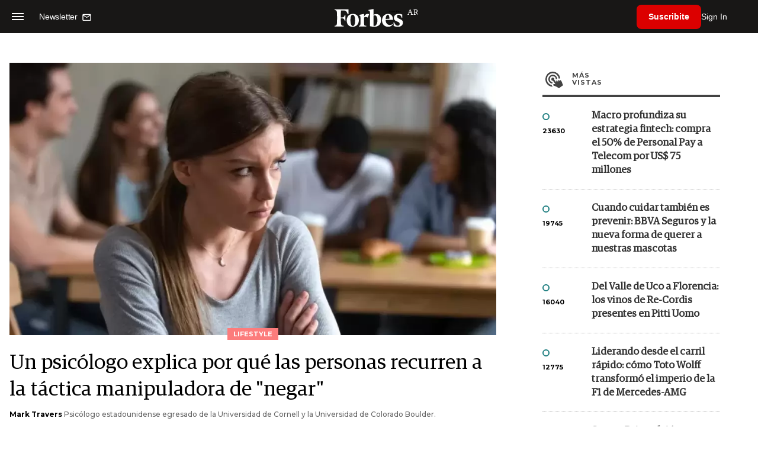

--- FILE ---
content_type: text/html; charset=UTF-8
request_url: https://www.forbesargentina.com/lifestyle/un-psicologo-explica-personas-recurren-tactica-manipuladora-negar-n37863
body_size: 16438
content:
<!DOCTYPE html>
<html lang="es">
<head>
	<title>Un psicólogo explica por qué las personas recurren a la táctica manipuladora de &quot;negar&quot; - Forbes Argentina</title>
    <meta charset="UTF-8">
	<meta name="keywords" content="psicología, Salud" />
	<meta name="description" content="Desde fingir estatus hasta enmascarar inseguridades, descubramos por qué la gente recurre a este comportamiento de perder-perder." />
                             <link rel="preload" href="https://statics.forbesargentina.com/2023/07/crop/64c0183fdeed5__980x549.webp" as="image">
                    
            <link rel="canonical" href="https://www.forbesargentina.com/lifestyle/un-psicologo-explica-personas-recurren-tactica-manipuladora-negar-n37863" />
        <link rel="amphtml" href="https://www.forbesargentina.com/lifestyle/un-psicologo-explica-personas-recurren-tactica-manipuladora-negar-n37863/amp"/>
    <meta property="og:url" content="https://www.forbesargentina.com/lifestyle/un-psicologo-explica-personas-recurren-tactica-manipuladora-negar-n37863" />
    <meta property="og:title" content="Un psicólogo explica por qué las personas recurren a la táctica manipuladora de &quot;negar&quot;" />
    <meta property="og:description" content="Desde fingir estatus hasta enmascarar inseguridades, descubramos por qué la gente recurre a este comportamiento de perder-perder." />
            <meta property="og:image" content="https://statics.forbesargentina.com/2023/07/64c0183fdeed5.png" />
        
    
    <meta name="og:type" content="article" />
    <meta name="og:site_name" content="Forbes Argentina" />
    <meta name="og:region" content="Buenos Aires" />
    <meta name="og:country-name" content="Argentina" />   
    
    <meta name="twitter:card" content="summary_large_image" />
    <meta name="twitter:title" content="Un psicólogo explica por qué las personas recurren a la táctica manipuladora de &quot;negar&quot; - Forbes Argentina" />
            <meta name="twitter:image" content="https://statics.forbesargentina.com/2023/07/64c0183fdeed5.png" />
     
        <meta name="twitter:site" content="@forbesargentina" />
    <meta name="twitter:creator" content="@forbesargentina" />
        
    <meta name="twitter:domain" content="https://www.forbesargentina.com/" />
    <meta name="twitter:description" content="Desde fingir estatus hasta enmascarar inseguridades, descubramos por qué la gente recurre a este comportamiento de perder-perder." />   
    <script type="application/ld+json">
    {
      "@context": "http://schema.org",
      "@type": "NewsArticle",
      "headline": "Un psicólogo explica por qué las personas recurren a la táctica manipuladora de &quot;negar&quot;",
      "url": "https://www.forbesargentina.com/lifestyle/un-psicologo-explica-personas-recurren-tactica-manipuladora-negar-n37863",
      "dateCreated": "-0001-11-30T00:00:00-03:53",
      "dateModified": "2023-07-27T08:43:46-03:00",
      "articleSection": "Lifestyle",
      "keywords": "psicología, Salud",
      "datePublished": "2023-07-25T15:25:00-03:00",
      "publisher": {
        "@type": "Organization",
        "name": "Forbes Argentina",
        "logo": {
          "@type": "ImageObject",
          "url": "https://statics.forbesargentina.com/forbes/img/global/app/forbes-app-icon_144x144.png",
          "width": 512,
          "height": 512
        }
      },
      "mainEntityOfPage": {
        "@type": "WebPage",
        "@id": "https://www.forbesargentina.com/lifestyle/un-psicologo-explica-personas-recurren-tactica-manipuladora-negar-n37863"
      },
      "author": {
        "@type": "Person",
                    "name": "Mark Travers",
            "url": "https://www.forbesargentina.com/autor/mark-travers-a1470"
             ,"jobTitle": "Psicólogo estadounidense egresado de la Universidad de Cornell y la Universidad de Colorado Boulder."                         
              },      
            
        "image": "https://statics.forbesargentina.com/2023/07/crop/64c0183fdeed5__980x549.webp"
          }
</script>    
<script type="application/ld+json">
    {
    "@context": "http://schema.org",
      "@type": "BreadcrumbList",
      "itemListElement": [{
        "@type": "ListItem",
        "position": 1,
        "name": "Lifestyle",
        "item": "https://www.forbesargentina.com/lifestyle/"
      },{
        "@type": "ListItem",
        "position": 2,
        "name": "Un psicólogo explica por qué las personas recurren a la táctica manipuladora de &quot;negar&quot;"
      }]
    }
    
</script>
        <meta name="theme-color" content="#000000">
    <meta name="msapplication-navbutton-color" content="#000000">
    <meta name="apple-mobile-web-app-status-bar-style" content="#000000"> 
          	  
	<meta name="author" content="Amura CMS">
    <meta name="generator" content="AmuraCMS powered by Amura" />
    <meta name="viewport" content="width=device-width, initial-scale=1">
    <link rel="dns-prefetch" href="//code.jquery.com" />
    <link rel="dns-prefetch" href="//fonts.googleapis.com" />
    <link rel="dns-prefetch" href="//cdnjs.cloudflare.com" />
    <link rel="preconnect" href="https://fonts.googleapis.com">
    <link rel="preconnect" href="https://fonts.gstatic.com" crossorigin>
        <link rel="dns-prefetch" href="//statics.forbesargentina.com/"/>
    <link rel="preconnect" href="https://statics.forbesargentina.com/"/>    
    <link rel="preload" as="style" href="https://fonts.googleapis.com/css?family=Montserrat:400,500,600,700&display=swap" onload="this.rel='stylesheet'" />
    <link rel="shortcut icon" href="https://statics.forbesargentina.com/forbes/img/global/favicon.ico?v1"/>
    <link rel="preload" as="font" href="https://statics.forbesargentina.com/forbes/webfonts/fa-solid-900.woff2" type="font/woff2" crossorigin="anonymous">
    <link rel="preload" as="font" href="https://statics.forbesargentina.com/forbes/webfonts/fa-brands-400.woff2" type="font/woff2" crossorigin="anonymous">
    <link rel="preload" as="font" href="https://statics.forbesargentina.com/forbes/webfonts/weater/weathericons-regular-webfont.woff2" type="font/woff2" crossorigin="anonymous">
    <link rel="preload" as="font" href="https://statics.forbesargentina.com/forbes/fonts/GuardianEgyp-Regular.woff2" type="font/woff2" crossorigin="anonymous">
    <link rel="preload" as="font" href="https://statics.forbesargentina.com/forbes/fonts/GuardianEgyp-Bold.woff2" type="font/woff2" crossorigin="anonymous">
    <link rel="preload" as="font" href="https://statics.forbesargentina.com/forbes/fonts/GuardianEgyp-Light.woff2" type="font/woff2" crossorigin="anonymous">
    
    <link rel="apple-touch-icon" sizes="57x57" href="https://statics.forbesargentina.com/forbes/img/global/app/forbes-app-icon_57x57.png">
    <link rel="apple-touch-icon" sizes="72x72" href="https://statics.forbesargentina.com/forbes/img/global/app/forbes-app-icon_72x72.png">
    <link rel="apple-touch-icon" sizes="114x114" href="https://statics.forbesargentina.com/forbes/img/global/app/forbes-app-icon_114x114.png">
    <link rel="apple-touch-icon" sizes="144x144" href="https://statics.forbesargentina.com/forbes/img/global/app/forbes-app-icon_144x144.png">
      
     
	
	<link type="text/css" rel="stylesheet" href="https://cdnjs.cloudflare.com/ajax/libs/font-awesome/6.4.2/css/all.min.css" />
<link type="text/css" rel="stylesheet" href="https://cdnjs.cloudflare.com/ajax/libs/Swiper/11.0.5/swiper-bundle.css" />
<link type="text/css" rel="stylesheet" href="https://statics.forbesargentina.com/forbes/css/forbes.css?v=1765646897" />
 
	<!-- JAVASCRIPT -->
	<!--[if lt IE 9]>
	    <script src="http://html5shim.googlecode.com/svn/trunk/html5.js"></script>
	<![endif]-->
        	        <script data-ad-client="ca-pub-9703931677337609" async src="https://pagead2.googlesyndication.com/pagead/js/adsbygoogle.js"></script>

		<!-- ANALYTICS -->
        <script async src="https://www.googletagmanager.com/gtag/js?id=UA-144374987-1"></script>
        <script>
          window.dataLayer = window.dataLayer || [];
          function gtag(){dataLayer.push(arguments);}
          gtag('js', new Date());

          gtag('config', 'UA-144374987-1');
        </script>

        <!-- Global site tag (gtag.js) - Google Analytics -->
        <script async src="https://www.googletagmanager.com/gtag/js?id=G-14JVX87HJ4"></script>
        <script>
          window.dataLayer = window.dataLayer || [];
          function gtag(){dataLayer.push(arguments);}
            gtag('js', new Date());
            gtag('config', 'G-14JVX87HJ4');
            gtag('event', 'page_view', {
                                amr_url: 'https://www.forbesargentina.com/lifestyle/un-psicologo-explica-personas-recurren-tactica-manipuladora-negar-n37863',
                amr_section: 'Lifestyle',
                amr_id: '37863',
                amr_idm: '24387',
                amr_date: '2023-07-25',
                amr_autor: 'Mark Travers',
                amr_title: 'Un psicólogo explica por qué las personas recurren a la táctica manipuladora de &quot;negar&quot;',
                amr_topic: 'Healthcare',
                amr_format: '1',
                                amr_type: 'nota',
                amr_origin: 'html'                     
            });            
        </script>

        <!-- Global site tag (gtag.js) - Google Ads: 10905248763 -->
        <script async src="https://www.googletagmanager.com/gtag/js?id=AW-10905248763"></script>
        <script>
          window.dataLayer = window.dataLayer || [];
          function gtag(){dataLayer.push(arguments);}
          gtag('js', new Date());

          gtag('config', 'AW-10905248763');
        </script>

         
            <!-- Global site tag (gtag.js) - Google Analytics -->
            <script async src="https://www.googletagmanager.com/gtag/js?id=G-W1G2LN1KF3"></script>
            <script>
              window.dataLayer = window.dataLayer || [];
              function gtag(){dataLayer.push(arguments);}
              gtag('js', new Date());

              gtag('config', 'G-W1G2LN1KF3');
            </script>

            <!-- Facebook Pixel Code -->
            <script>
            !function(f,b,e,v,n,t,s)
            {if(f.fbq)return;n=f.fbq=function(){n.callMethod?
            n.callMethod.apply(n,arguments):n.queue.push(arguments)};
            if(!f._fbq)f._fbq=n;n.push=n;n.loaded=!0;n.version='2.0';
            n.queue=[];t=b.createElement(e);t.async=!0;
            t.src=v;s=b.getElementsByTagName(e)[0];
            s.parentNode.insertBefore(t,s)}(window, document,'script',
            'https://connect.facebook.net/en_US/fbevents.js');
            fbq('init', '565765784789096');
            fbq('track', 'PageView');
            </script>
            <noscript>
                <img height="1" width="1" style="display:none" src="https://www.facebook.com/tr?id=565765784789096&ev=PageView&noscript=1"/>
            </noscript>
            <!-- End Facebook Pixel Code -->
        
        <script type="text/javascript">
            (function(c,l,a,r,i,t,y){
                c[a]=c[a]||function(){(c[a].q=c[a].q||[]).push(arguments)};
                t=l.createElement(r);t.async=1;t.src="https://www.clarity.ms/tag/"+i;
                y=l.getElementsByTagName(r)[0];y.parentNode.insertBefore(t,y);
            })(window, document, "clarity", "script", "7agrnhzyxy");
        </script>

        <script defer src="https://cdn.unblockia.com/h.js"></script>

	                <script>
        (function () {    
            const endpoint =  "https://www.forbesargentina.com/api/track";
            navigator.sendBeacon(endpoint, JSON.stringify({ 
                news: 37863,
                media: 1,
                section: 6,
                date: 20230725,
                signature: "92babb1828c5b91bbac31f6e1b42254c54ed202888e1b3ef8d2ff768ac0b199c",
            }));
        })();
        </script>
	                                                                                     <script async src="https://securepubads.g.doubleclick.net/tag/js/gpt.js"></script>
    <script>
    var SECONDS_TO_WAIT_AFTER_VIEWABILITY = 50;
    var REFRESH_KEY = 'enable_refresh';
    var REFRESH_VALUE = 'true';         
    var active_pre = false;       
    window.googletag = window.googletag || {cmd: []};
    googletag.cmd.push(function() {
        googletag.defineSlot('/22479453980/forbesargentina.com/Nota_Desktop_Zocalo', [[970, 90], [728, 90]], 'div-gpt-ad-1625236858665-10').setTargeting(REFRESH_KEY, REFRESH_VALUE).addService(googletag.pubads());
        googletag.defineSlot('/22479453980/forbesargentina.com/Nota_Desktop_Top', [[970, 90], [728, 90], [970, 250]], 'div-gpt-ad-1625236858665-2').setTargeting(REFRESH_KEY, REFRESH_VALUE).addService(googletag.pubads());        
        
        googletag.defineSlot('/22479453980/forbesargentina.com/Nota_Desktop_Outstream', ['fluid', [1, 1], [300, 1], [300, 250]], 'div-gpt-ad-1625236858665-4').setTargeting(REFRESH_KEY, REFRESH_VALUE).addService(googletag.pubads());
        googletag.defineSlot('/22479453980/forbesargentina.com/Nota_Desktop_300x250x1', [300, 250], 'div-gpt-ad-1625236858665-3').setTargeting(REFRESH_KEY, REFRESH_VALUE).addService(googletag.pubads());        
        googletag.defineSlot('/22479453980/forbesargentina.com/Nota_Desktop_300x600x1', [[300, 600], [300, 250]], 'div-gpt-ad-1625236858665-5').setTargeting(REFRESH_KEY, REFRESH_VALUE).addService(googletag.pubads());
          
        googletag.defineSlot('/22479453980/forbesargentina.com/Nota_Desktop_970x250x1', [970, 250], 'div-gpt-ad-1625236858665-9').setTargeting(REFRESH_KEY, REFRESH_VALUE).addService(googletag.pubads());
        googletag.defineSlot('/22479453980/forbesargentina.com/Nota_Desktop_728x90x1', [728, 90], 'div-gpt-ad-1625236858665-6').setTargeting(REFRESH_KEY, REFRESH_VALUE).addService(googletag.pubads());
        googletag.defineSlot('/22479453980/forbesargentina.com/Nota_Desktop_728x90x2', [728, 90], 'div-gpt-ad-1625236858665-7').setTargeting(REFRESH_KEY, REFRESH_VALUE).addService(googletag.pubads());
        googletag.defineSlot('/22479453980/forbesargentina.com/Nota_Desktop_728x90x3', [728, 90], 'div-gpt-ad-1625236858665-8').setTargeting(REFRESH_KEY, REFRESH_VALUE).addService(googletag.pubads());        
          
        googletag.defineSlot('/22479453980/forbesargentina.com/Nota_Desktop_vSlider', [1, 1], 'div-gpt-ad-1625236858665-1').setTargeting(REFRESH_KEY, REFRESH_VALUE).addService(googletag.pubads());
        googletag.defineSlot('/22479453980/forbesargentina.com/Nota_Desktop_ITT', [[680, 400], [1, 1]], 'div-gpt-ad-1625234950392-0').setTargeting(REFRESH_KEY, REFRESH_VALUE).addService(googletag.pubads());         
        googletag.pubads().setTargeting('Seccion', '6');          
        googletag.pubads().setTargeting('Tema', '4');
        googletag.pubads().setTargeting('Formato', '1');        
        googletag.pubads().enableSingleRequest();
        googletag.pubads().collapseEmptyDivs();
        googletag.enableServices();
        
        googletag.pubads().addEventListener('impressionViewable', function(event) {
            var slot = event.slot;
            if (slot.getTargeting(REFRESH_KEY).indexOf(REFRESH_VALUE) > -1) {
                setTimeout(function() {
                    if (!slot.getTargeting('refreshed_slot').includes('true')) {
                        slot.setTargeting('refreshed_slot', 'true');
                        googletag.pubads().refresh([slot]); // Refrescar solo este slot
                        console.log('Refreshed slot:', slot.getSlotElementId());
                    }
                }, SECONDS_TO_WAIT_AFTER_VIEWABILITY * 1000);
            }
        });         
        googletag.pubads().addEventListener('slotRenderEnded',
    function(event) {
        var slot = event.slot;
        if(slot.getSlotElementId()=='div-gpt-ad-1625234950392-0'){
            if(!event.isEmpty){
                active_pre = true;
                console.group(
                  'Slot', slot.getSlotElementId(), 'finished rendering.');

                // Log details of the rendered ad.
                console.log('Advertiser ID:', event.advertiserId);
                console.log('Campaign ID: ', event.campaignId);
                console.log('Creative ID: ', event.creativeId);
                console.log('Is empty?:', event.isEmpty);
                console.log('Line Item ID:', event.lineItemId);
                console.log('Size:', event.size);
                console.log('Source Agnostic Creative ID:',
                          event.sourceAgnosticCreativeId);
                console.log('Source Agnostic Line Item ID:',
                          event.sourceAgnosticLineItemId);
                console.groupEnd();
            }
        }
    }
);     });
    </script>
                                                                             </head>

<body> 
    <main id="forbes" class="nota" data-root=https://www.forbesargentina.com/>
   <header class="am-top">
	<div class="tp">
                     <div class="first">
                <div class="hamb">
                    <div class="hamburger-inner">
                        <div class="bar bar1"></div>
                        <div class="bar bar2"></div>
                        <div class="bar bar3"></div>
                        <div class="bar bar4"></div>
                    </div>
                </div>
                <div class="nl">
                                        <a href="https://www.forbesargentina.com/newsletter">
                        <span class="txt">Newsletter</span>
                        <span class="icon">
                            <svg xmlns="http://www.w3.org/2000/svg" viewBox="0 0 15 15"><path fill-rule="evenodd" clip-rule="evenodd" d="M13.667 2c0-.733-.6-1.333-1.333-1.333H1.667C.934.667.334 1.267.334 2v8c0 .733.6 1.333 1.333 1.333h10.667c.733 0 1.333-.6 1.333-1.333V2zm-1.332 0L7 5.333 1.668 2h10.667zm0 8H1.668V3.333l5.333 3.334 5.334-3.334V10z"></path></svg>
                        </span>
                    </a>
                </div>
            </div>
        		<a href="https://www.forbesargentina.com/" class="logo" title="Forbes Argentina"><img src="https://statics.forbesargentina.com/forbes/img/global/forbes.svg" alt="Forbes Argentina" width="140" height="34"></a>
		<div class="access">
                            <div class="tools-user">
                    <a href="https://www.forbesargentina.com/suscribe" class="btn-susc" title="Suscribirse">Suscribite</a>
                    <a href="#" class="signin" id="signin" aria-label="login" onclick="LoginModal.open()">Sign In</a>	
                    <div class="user-panel" id="user-panel">
                        <span class="avatar" role="button" aria-label="User menu" data-test="Avatar">
                            <svg xmlns="http://www.w3.org/2000/svg" viewBox="0 0 20 20">
                                <circle fill-rule="evenodd" clip-rule="evenodd" cx="10" cy="10" r="8"></circle>
                                <path fill-rule="evenodd" clip-rule="evenodd" fill="#FFF" d="M10.4 15h-.3c-1.8 0-3.7-.1-3.7-1.1 0-2 1.6-3.6 3.6-3.6s3.6 1.6 3.6 3.6c0 .9-1.5 1-3.2 1.1zM10 5c1.3 0 2.3 1 2.3 2.3s-1 2.3-2.3 2.3-2.3-1-2.3-2.3S8.7 5 10 5z"></path>
                            </svg>
                        </span>
                        <div class="user-list">
                            <ul class="list">
                                <div class="title">
                                    <div><span>¡Hola!</span></div>
                                </div>
                                                                <a href="https://www.forbesargentina.com/profile" rel="noreferrer" target="_blank">Cuenta</a>
                                <button type="button" class="signout" id="logout">Cerrar sesión</button>
                            </ul>
                        </div>
                    </div>
                </div>
            			
		</div>	
	</div>
</header>
<div class="menu-am-desp">
    <div class="nav-content-am">
        <nav class="menu">
            <ul>
                                                            <li>
                                                            <a href="https://www.forbesargentina.com/especial/innovacion" title="Innovación"  >Innovación</a>
                                                                                
                                <span class="opensub"><i class="fa fa-chevron-right"></i></span>
                                <div class="submenu">
                                    <span class="bt-back"><span class="backsub"><i class="fa fa-chevron-left"></i></span>Innovación</span>
                                                                            <a href="https://www.forbesargentina.com/especial/innovacion" class="all-sub" title="Innovación"  >Ver todo Innovación</a>
                                                                        <ul>					
                                                                                    <li><a href="https://www.forbesargentina.com/innovacion/ia-big-data" title="AI &amp; Big Data"  >AI &amp; Big Data</a></li>
                                                                                    <li><a href="https://www.forbesargentina.com/innovacion/tecnologia" title="Tecnología"  >Tecnología</a></li>
                                                                                    <li><a href="https://www.forbesargentina.com/innovacion/ciberseguridad" title="Ciberseguridad"  >Ciberseguridad</a></li>
                                                                                    <li><a href="https://www.forbesargentina.com/innovacion/cio-network" title="CIO Network"  >CIO Network</a></li>
                                                                                    <li><a href="https://www.forbesargentina.com/innovacion/games" title="Games"  >Games</a></li>
                                                                                    <li><a href="https://www.forbesargentina.com/innovacion/healthcare" title="Healthcare"  >Healthcare</a></li>
                                                                                    <li><a href="https://www.forbesargentina.com/innovacion/ibm-ia-en-accion" title="IBM IA en acción by Forbes"  >IBM IA en acción by Forbes</a></li>
                                                                            </ul>
                                </div>
                                                    </li>
                                                                                <li>
                                                            <a href="https://www.forbesargentina.com/especial/liderazgo" title="Liderazgo"  >Liderazgo</a>
                                                                                
                                <span class="opensub"><i class="fa fa-chevron-right"></i></span>
                                <div class="submenu">
                                    <span class="bt-back"><span class="backsub"><i class="fa fa-chevron-left"></i></span>Liderazgo</span>
                                                                            <a href="https://www.forbesargentina.com/especial/liderazgo" class="all-sub" title="Liderazgo"  >Ver todo Liderazgo</a>
                                                                        <ul>					
                                                                                    <li><a href="https://www.forbesargentina.com/liderazgo/ceo-network" title="CEO Network"  >CEO Network</a></li>
                                                                                    <li><a href="https://www.forbesargentina.com/liderazgo/cfo-network" title="CFO Network"  >CFO Network</a></li>
                                                                                    <li><a href="https://www.forbesargentina.com/liderazgo/mujeres-power" title="Mujeres Power"  >Mujeres Power</a></li>
                                                                                    <li><a href="https://www.forbesargentina.com/liderazgo/chro-network" title="CHRO Network"  >CHRO Network</a></li>
                                                                                    <li><a href="https://www.forbesargentina.com/liderazgo/cmo-network" title="CMO Network"  >CMO Network</a></li>
                                                                                    <li><a href="https://www.forbesargentina.com/liderazgo/sostenibilidad" title="Sostenibilidad"  >Sostenibilidad</a></li>
                                                                                    <li><a href="https://www.forbesargentina.com/liderazgo/management" title="Management"  >Management</a></li>
                                                                            </ul>
                                </div>
                                                    </li>
                                                                                <li>
                                                            <a href="https://www.forbesargentina.com/especial/money" title="Money"  >Money</a>
                                                                                
                                <span class="opensub"><i class="fa fa-chevron-right"></i></span>
                                <div class="submenu">
                                    <span class="bt-back"><span class="backsub"><i class="fa fa-chevron-left"></i></span>Money</span>
                                                                            <a href="https://www.forbesargentina.com/especial/money" class="all-sub" title="Money"  >Ver todo Money</a>
                                                                        <ul>					
                                                                                    <li><a href="https://www.forbesargentina.com/money/banca-seguros" title="Banca y Seguros"  >Banca y Seguros</a></li>
                                                                                    <li><a href="https://www.forbesargentina.com/money/fintech" title="Fintech"  >Fintech</a></li>
                                                                                    <li><a href="https://www.forbesargentina.com/money/crypto" title="Crypto"  >Crypto</a></li>
                                                                                    <li><a href="https://www.forbesargentina.com/money/finanzas" title="Finanzas"  >Finanzas</a></li>
                                                                                    <li><a href="https://www.forbesargentina.com/money/wealth-management-tax" title="Wealth Management &amp; Tax"  >Wealth Management &amp; Tax</a></li>
                                                                            </ul>
                                </div>
                                                    </li>
                                                                                <li>
                                                            <a href="https://www.forbesargentina.com/especial/negocios" title="Negocios"  >Negocios</a>
                                                                                
                                <span class="opensub"><i class="fa fa-chevron-right"></i></span>
                                <div class="submenu">
                                    <span class="bt-back"><span class="backsub"><i class="fa fa-chevron-left"></i></span>Negocios</span>
                                                                            <a href="https://www.forbesargentina.com/especial/negocios" class="all-sub" title="Negocios"  >Ver todo Negocios</a>
                                                                        <ul>					
                                                                                    <li><a href="https://www.forbesargentina.com/negocios/energia" title="Energía"  >Energía</a></li>
                                                                                    <li><a href="https://www.forbesargentina.com/negocios/agro" title="Agro"  >Agro</a></li>
                                                                                    <li><a href="https://www.forbesargentina.com/negocios/industria" title="Industria"  >Industria</a></li>
                                                                                    <li><a href="https://www.forbesargentina.com/negocios/real-estate" title="Real Estate"  >Real Estate</a></li>
                                                                                    <li><a href="https://www.forbesargentina.com/negocios/emprendedores-u30" title="Emprendedores &amp; U30"  >Emprendedores &amp; U30</a></li>
                                                                                    <li><a href="https://www.forbesargentina.com/negocios/pymes-small-giants" title="Pymes &amp; Small Giants"  >Pymes &amp; Small Giants</a></li>
                                                                            </ul>
                                </div>
                                                    </li>
                                                                                <li>
                                                            <a href="https://www.forbesargentina.com/especial/lifestyle" title="Lifestyle"  >Lifestyle</a>
                                                                                
                                <span class="opensub"><i class="fa fa-chevron-right"></i></span>
                                <div class="submenu">
                                    <span class="bt-back"><span class="backsub"><i class="fa fa-chevron-left"></i></span>Lifestyle</span>
                                                                            <a href="https://www.forbesargentina.com/especial/lifestyle" class="all-sub" title="Lifestyle"  >Ver todo Lifestyle</a>
                                                                        <ul>					
                                                                                    <li><a href="https://www.forbesargentina.com/lifestyle/autos" title="Autos"  >Autos</a></li>
                                                                                    <li><a href="https://www.forbesargentina.com/lifestyle/travel" title="Travel"  >Travel</a></li>
                                                                                    <li><a href="https://www.forbesargentina.com/lifestyle/lujo" title="Lujo"  >Lujo</a></li>
                                                                                    <li><a href="https://www.forbesargentina.com/lifestyle/art-entertainment" title="Art &amp; Entertainment"  >Art &amp; Entertainment</a></li>
                                                                                    <li><a href="https://www.forbesargentina.com/lifestyle/food-drink" title="Food &amp; Drink"  >Food &amp; Drink</a></li>
                                                                                    <li><a href="https://www.forbesargentina.com/lifestyle/moda" title="Moda"  >Moda</a></li>
                                                                                    <li><a href="https://www.forbesargentina.com/lifestyle/barco-avion" title="Barco y Avión"  >Barco y Avión</a></li>
                                                                            </ul>
                                </div>
                                                    </li>
                                                                                <li>
                                                            <a href="https://www.forbesargentina.com/especial/rankings" title="Rankings"  >Rankings</a>
                                                                                </li>
                                                                                <li>
                                                            <a href="https://www.forbesargentina.com/especial/videos" title="Videos"  >Videos</a>
                                                                                </li>
                                                                                <li>
                                                            <a href="https://www.forbessummit.com.ar" title="Forbes Summit" target="_blank" rel="noopener">Forbes Summit</a>
                                                                                </li>
                                                                                <li>
                                                            <a href="https://www.forbesargentina.com/especial/today" title="Today"  >Today</a>
                                                                                </li>
                                     
                <li class="search-mobile">
                    <div class="box">
                        <form id="search" method="get" action="https://www.forbesargentina.com/search">
                            <input type="text" name="q" class="txt" placeholder="Buscar...">
                            <button type="submit" aria-label="search"><i class="fas fa-search"></i></button>
                        </form>
                    </div>
                </li>            
                <li class="redes">
                                            <a href="https://www.facebook.com/ForbesArgentina/" target="_blank" rel="noopener" aria-label="Facebook"><i class="fab fa-facebook-square"></i></a>
                     
                                            <a href="https://twitter.com/forbesargentina" target="_blank" rel="noopener" aria-label="Twitter"><i class="fa-brands fa-x-twitter"></i></a>
                                        
                                            <a href="https://www.instagram.com/forbesargentina/" target="_blank" rel="noopener" aria-label="Instagram"><i class="fab fa-instagram"></i></a>
                     
                                            <a href="https://www.youtube.com/channel/UC7-bB8X0-0vntXO1K3ZgNfg" target="_blank" rel="noopener" aria-label="Youtube"><i class="fab fa-youtube"></i></a>
                                         
                                            <a href="https://ar.linkedin.com/company/forbes-argentina" target="_blank" rel="noopener" aria-label="Linkedin"><i class="fab fa-linkedin"></i></a>
                     
                     
                                     
                </li>            
            </ul>
            <ol class="secundario">
                                                            <li><a href="https://www.forbesargentina.com/mediakit" title="MediaKit" >MediaKit</a></li>
                                                                                <li><a href="https://www.forbesargentina.com/newsletter" title="Newsletter" >Newsletter</a></li>
                                                                                <li><a href="https://www.forbesargentina.com/contacto" title="Contacto" >Contacto</a></li>
                                                                                <li><a href="https://www.forbesargentina.com/valores" title="Valores y estándares editoriales" >Valores y estándares editoriales</a></li>
                                                                                                                    <li><a href="https://www.forbesargentina.com/terminos-condiciones" title="Términos y condiciones" >Términos y condiciones</a></li>
                                                                                <li><a href="https://www.forbesargentina.com/politica-privacidad" title="Legales" >Legales</a></li>
                                                </ol>
        </nav>
        <p>&copy; 2026. Forbes Argentina. <br> Todos los derechos reservados.</p>
    </div>
</div>            

<div class="search-area">
	<div class="log"><img src="https://statics.forbesargentina.com/forbes/img/global/forbes.svg" alt="Forbes Argentina"></div>
	<div class="box">
        <form id="search" method="get" action="https://www.forbesargentina.com/search">
            <input type="text" name="q" class="txt" placeholder="Buscar...">
            <button type="submit" aria-label="search"><i class="fas fa-arrow-right"></i></button>
        </form>
	</div>
	<a href="#" class="close-search"><i class="far fa-times-circle"></i></a>
</div>
    <div class="contoy">
    
 
    <div class="wrapper">
  <div class="ficha-container">
                 <div class="statics_module" style="margin-top: 20px;">
              
                <!-- Desktop_Top -->
                <div id='div-gpt-ad-1625236858665-2' style='min-width: 728px; min-height: 90px;'>
                  <script>
                    googletag.cmd.push(function() { googletag.display('div-gpt-ad-1625236858665-2'); });
                  </script>
                </div>
                    </div>    
      
  
    <div class="row">
      <div class="col-lg-8">
                       
            <!-- Desktop_vSlider -->
            <div id='div-gpt-ad-1625236858665-1'>
              <script>
                googletag.cmd.push(function() { googletag.display('div-gpt-ad-1625236858665-1'); });
              </script>
            </div>
              

                                  
        <section class="destacado-simple">
                     <figure>
            <img src="https://statics.forbesargentina.com/2023/07/crop/64c0183fdeed5__980x549.webp" alt="Negging, manipulación negativa, malestar, ansiedad" width="980" height="549" />
            <figcaption class="tag">Lifestyle</figcaption>
          </figure>
                    <article>
            <h1 class="tit">Un psicólogo explica por qué las personas recurren a la táctica manipuladora de &quot;negar&quot;</h1>
                        <p class="autor">
              <a href="https://www.forbesargentina.com/autor/mark-travers-a1470" title="Mark Travers">Mark Travers</a>
              Psicólogo estadounidense egresado de la Universidad de Cornell y la Universidad de Colorado Boulder.
            </p>
                        <div class="redes">
                             </div>
                       </article>
                  </section>
        <div class="row">
          <div class="col-lg-2">
            <div class="sharer">
    <span>Share</span>
    <a href="#" class="redlink " title="Whatsapp" onclick="javascript:trackSocial('whatsapp', 'https://www.forbesargentina.com/lifestyle/un-psicologo-explica-personas-recurren-tactica-manipuladora-negar-n37863', 'Un\u0020psic\u00F3logo\u0020explica\u0020por\u0020qu\u00E9\u0020las\u0020personas\u0020recurren\u0020a\u0020la\u0020t\u00E1ctica\u0020manipuladora\u0020de\u0020\u0022negar\u0022');return false"><i class="fab fa-whatsapp"></i></a>    
    <a href="#" class="redlink" title="Twitter" onclick="javascript:trackSocial('twitter', 'https://www.forbesargentina.com/lifestyle/un-psicologo-explica-personas-recurren-tactica-manipuladora-negar-n37863', 'Un\u0020psic\u00F3logo\u0020explica\u0020por\u0020qu\u00E9\u0020las\u0020personas\u0020recurren\u0020a\u0020la\u0020t\u00E1ctica\u0020manipuladora\u0020de\u0020\u0022negar\u0022');return false"><i class="fa-brands fa-x-twitter"></i></a>
    <a href="#" class="redlink" title="Facebook" onclick="javascript:trackSocial('facebook', 'https://www.forbesargentina.com/lifestyle/un-psicologo-explica-personas-recurren-tactica-manipuladora-negar-n37863');return false"><i class="fab fa-facebook-square"></i></a> 
    <a href="#" class="redlink" title="Reddit" onclick="javascript:trackSocial('reddit', 'https://www.forbesargentina.com/lifestyle/un-psicologo-explica-personas-recurren-tactica-manipuladora-negar-n37863', 'Un\u0020psic\u00F3logo\u0020explica\u0020por\u0020qu\u00E9\u0020las\u0020personas\u0020recurren\u0020a\u0020la\u0020t\u00E1ctica\u0020manipuladora\u0020de\u0020\u0022negar\u0022');return false"><i class="fab fa-reddit"></i></a> 
    <a href="#" class="redlink d-sm-none" title="Telegram" onclick="javascript:trackSocial('telegram', 'https://www.forbesargentina.com/lifestyle/un-psicologo-explica-personas-recurren-tactica-manipuladora-negar-n37863', 'Un\u0020psic\u00F3logo\u0020explica\u0020por\u0020qu\u00E9\u0020las\u0020personas\u0020recurren\u0020a\u0020la\u0020t\u00E1ctica\u0020manipuladora\u0020de\u0020\u0022negar\u0022');return false"><i class="fab fa-telegram-plane"></i></a>
    <a href="#" class="redlink" title="Linkedin" onclick="javascript:trackSocial('linkedin', 'https://www.forbesargentina.com/lifestyle/un-psicologo-explica-personas-recurren-tactica-manipuladora-negar-n37863', 'Un\u0020psic\u00F3logo\u0020explica\u0020por\u0020qu\u00E9\u0020las\u0020personas\u0020recurren\u0020a\u0020la\u0020t\u00E1ctica\u0020manipuladora\u0020de\u0020\u0022negar\u0022');return false"><i class="fab fa-linkedin"></i></a>
</div>
          </div>
          <div class="col-lg-10">
            <div class="pre-content">
              <h2 class="subtitulo">Desde fingir estatus hasta enmascarar inseguridades, descubramos por qué la gente recurre a este comportamiento de perder-perder.</h2>
              <span class="date">25 Julio de 2023 15.25</span>
            </div>

            <article class="content">
              

                                    	        <p>Si alguna vez te has sentido confuso, inseguro e incluso has dudado de tu propia valía ante ciertas personas, puede ser una buena idea estar atento a las señales de advertencia de comportamientos potencialmente desencadenantes como el <strong>"negging"</strong>. 
                                    	        <p>El <strong>"negging"</strong>, que es la abreviatura de<strong> "golpe negativo"</strong> o <strong>"comentario negativo"</strong>, es una táctica manipuladora que consiste en hacer un cumplido indirecto a alguien, lo que en esencia es un insulto disfrazado de cumplido. 
                                    	        <p>Desde crear una sensación general de malestar hasta aumentar la ansiedad, disminuir la autoestima y una necesidad constante de validación, el<strong> negging</strong> puede tener un impacto inmensamente perjudicial en el bienestar del receptor a lo largo del tiempo. Los estudios también demuestran que la negación perjudica la simpatía de quien la hace, lo que hace que todos salgan perdiendo. 
                                                     <div class="statics_module">
              
                <!-- Desktop_Outstream -->
                <div id='div-gpt-ad-1625236858665-4' style='min-width: 300px; min-height: 100px;'>
                  <script>
                    googletag.cmd.push(function() { googletag.display('div-gpt-ad-1625236858665-4'); });
                  </script>
                </div>
                    </div>    
      
 
 
                	        <p>  
                                                <figure class="image"><img src="https://us.123rf.com/450wm/tommaso79/tommaso791911/tommaso79191100037/134681504-s%C3%ADntoma-de-p%C3%A9rdida-de-memoria-debido-a-demencia-o-da%C3%B1o-cerebral.jpg?ver=6" alt="Desanimado Imágenes y Fotos - 123RF"></figure><p>Sin embargo, a pesar de sus consecuencias negativas, el<strong> negacionismo</strong> sigue siendo habitual. ¿Qué lleva a la gente a adoptar este comportamiento tóxico? He aquí lo que dicen las investigaciones. 
                                                	        <p><strong>1. Los cumplidos indirectos señalan estatus y alimentan dinámicas de poder</strong> 
                                    	        <p>Mientras que los halagos suelen tener resultados positivos, los cumplidos indirectos son confusos, ya que crean un desajuste entre el halago pretendido y la percepción real del receptor. 
                                                     <div class="statics_module">
              
                <!-- Desktop_728x90x1 -->
                <div id='div-gpt-ad-1625236858665-6' style='min-width: 728px; min-height: 90px;'>
                  <script>
                    googletag.cmd.push(function() { googletag.display('div-gpt-ad-1625236858665-6'); });
                  </script>
                </div>
                    </div>    
      
    


 
                	        <p>Afirmaciones incómodas como <strong>"Eres más lista de lo que pareces"</strong> o <strong>"Eres muy graciosa, para ser una chica"</strong>, aunque sean bienintencionadas, pueden parecer condescendientes o insultantes, causando incomodidad y ofensa en lugar de halago. 
                                                <figure class="image"><img src="https://us.123rf.com/450wm/bee32/bee321711/bee32171101122/90092260-hombres-con-emociones-oscuras.jpg?ver=6" alt="Desanimado Imágenes y Fotos - 123RF"></figure><p>En un estudio de 2019 cuyo objetivo era entender por qué la gente hace cumplidos a la espalda, se pidió a los participantes que eligieran entre hacer un cumplido directo o un cumplido a la espalda para provocar simpatía, transmitir estatus o ambas cosas. 
                                                                 <div class="statics_module">
              
                <!-- Desktop_728x90x2 -->
                <div id='div-gpt-ad-1625236858665-7' style='min-width: 728px; min-height: 90px;'>
                  <script>
                    googletag.cmd.push(function() { googletag.display('div-gpt-ad-1625236858665-7'); });
                  </script>
                </div>
                    </div>    
      
   
                	        <p>Los investigadores descubrieron que mientras que muy pocos (5%) eligieron los cumplidos de revés cuando se les pidió que provocaran agrado, más de 4 de cada 5 (81%) eligieron los cumplidos de revés cuando querían transmitir estatus, lo que sugiere que podría haber una lucha de poder en juego cuando alguien se involucra en el <strong>"negging"</strong> para afirmar sutilmente su superioridad. 
                                    	        <p><br><strong>2. La negación oculta las propias inseguridades de quien hace el cumplido</strong> 
                                                     <div class="statics_module">
              
                <!-- Desktop_728x90x3 -->
                <div id='div-gpt-ad-1625236858665-8' style='min-width: 728px; min-height: 90px;'>
                  <script>
                    googletag.cmd.push(function() { googletag.display('div-gpt-ad-1625236858665-8'); });
                  </script>
                </div>
                    </div>    
      
   
                	        <p>Estudios recientes sugieren que otra razón para negar podría ser un sentimiento de inseguridad. En otro experimento del mismo proyecto de investigación se descubrió que las personas no sólo eran más propensas a utilizar cumplidos indirectos para transmitir estatus, sino que también eran más propensas a utilizarlos como escudo si percibían una amenaza para su propio estatus. 
                                                <figure class="image"><img src="https://st3.depositphotos.com/8571010/16726/i/600/depositphotos_167262218-stock-photo-silhouette-of-sad-women-sitting.jpg" alt="Fotos de Desanimado, Imagens de Desanimado sem royalties | Depositphotos"></figure><p><br> A los participantes en este estudio se les plantearon situaciones en las que se veía implicado un compañero de trabajo tras recibir una evaluación positiva o negativa de su supervisor. Los resultados mostraron que, cuando los participantes recibían una evaluación negativa (amenaza para su estatus), era mucho más probable que eligieran un cumplido indirecto al interactuar con un compañero de trabajo. 
                                                	        <p>Las personas, sobre todo las que son hipersensibles al rechazo y, por tanto, corren un mayor riesgo de malinterpretar las acciones de los demás, pueden dedicarse a hacer cumplidos a la espalda con más frecuencia, a menudo en un intento instintivo de restaurar su propio estatus. 
                                    	        <h4>Conclusión</h4><p><br>Es importante darse cuenta de que no todos los cumplidos son hirientes. Independientemente de las intenciones o motivaciones que haya detrás de este comportamiento, sólo si entiendes tus propias necesidades podrás responder de forma adecuada, desenvolverte con seguridad en situaciones de negación, proteger tu bienestar y establecer límites saludables en tus interacciones con los demás. 
                                    	        <p><a href="https://www.forbes.com/sites/traversmark/2023/07/25/a-psychologist-explains-why-people-resort-to-the-manipulative-tactic-of-negging/?sh=9861b46418cb"><i><strong>Nota realizada por Forbes US</strong></i></a> 
                                    	         
            	




              </article>
            	<div class="tags">
		<h6><span></span>Tags</h6>
					<a href="https://www.forbesargentina.com/tags/psicologia-t7230" title="psicología">psicología</a>
					<a href="https://www.forbesargentina.com/tags/salud-t383" title="Salud">Salud</a>
			</div>
  
          </div>
        </div>
      </div>
      <div class="col-lg-4">
                     <div class="statics_module block-aside">
              
                <!-- Desktop_300x250x1 -->
                <div id='div-gpt-ad-1625236858665-3' style='min-width: 300px; min-height: 250px;'>
                  <script>
                    googletag.cmd.push(function() { googletag.display('div-gpt-ad-1625236858665-3'); });
                  </script>
                </div>
                    </div>    
      
   
  <div class="block-aside">
	   
		   
	    		        	   <div class="tabbedPanels">  
        <ul class="tabs">
          <li class="only"><a href="#" class="mas active" data-ref="vistas">Más <span>vistas</span></a></li>
            
        </ul>
        <div class="panelContainer">
            <div class="vistas panel">
                                    <div class="box">
                        <div class="row">
                            <div class="col-3">
                                <span class="circ verde"></span>
                                <p>23630</p>
                            </div>
                            <div class="col-9">
                                <h3 class="tit"><a href="https://www.forbesargentina.com/negocios/macro-profundiza-su-estrategia-fintech-compra-50-personal-pay-telecom-us-75-millones-n85141" title="Macro profundiza su estrategia fintech: compra el 50% de Personal Pay a Telecom por US$ 75 millones">Macro profundiza su estrategia fintech: compra el 50% de Personal Pay a Telecom por US$ 75 millones</a></h1>
                            </div>
                        </div>
                    </div>
                                    <div class="box">
                        <div class="row">
                            <div class="col-3">
                                <span class="circ verde"></span>
                                <p>19745</p>
                            </div>
                            <div class="col-9">
                                <h3 class="tit"><a href="https://www.forbesargentina.com/brandvoice/cuando-cuidar-tambien-prevenir-bbva-seguros-nueva-forma-querer-nuestras-mascotas-n84985" title="Cuando cuidar también es prevenir: BBVA Seguros y la nueva forma de querer a nuestras mascotas">Cuando cuidar también es prevenir: BBVA Seguros y la nueva forma de querer a nuestras mascotas</a></h1>
                            </div>
                        </div>
                    </div>
                                    <div class="box">
                        <div class="row">
                            <div class="col-3">
                                <span class="circ verde"></span>
                                <p>16040</p>
                            </div>
                            <div class="col-9">
                                <h3 class="tit"><a href="https://www.forbesargentina.com/brandvoice/del-valle-uco-florencia-vinos-re-cordis-presentes-pitti-uomo-n84823" title="Del Valle de Uco a Florencia: los vinos de Re-Cordis presentes en Pitti Uomo">Del Valle de Uco a Florencia: los vinos de Re-Cordis presentes en Pitti Uomo</a></h1>
                            </div>
                        </div>
                    </div>
                                    <div class="box">
                        <div class="row">
                            <div class="col-3">
                                <span class="circ verde"></span>
                                <p>12775</p>
                            </div>
                            <div class="col-9">
                                <h3 class="tit"><a href="https://www.forbesargentina.com/liderazgo/liderando-carril-rapido-como-toto-wolff-transformo-imperio-f1-mercedes-amg-n85247" title="Liderando desde el carril rápido: cómo Toto Wolff transformó el imperio de la F1 de Mercedes-AMG">Liderando desde el carril rápido: cómo Toto Wolff transformó el imperio de la F1 de Mercedes-AMG</a></h1>
                            </div>
                        </div>
                    </div>
                                    <div class="box">
                        <div class="row">
                            <div class="col-3">
                                <span class="circ verde"></span>
                                <p>6945</p>
                            </div>
                            <div class="col-9">
                                <h3 class="tit"><a href="https://www.forbesargentina.com/millonarios/sergey-brin-volvio-meterse-tres-mas-ricos-mundo-gracias-boom-alphabet-n84766" title="Sergey Brin volvió a meterse entre los tres más ricos del mundo gracias al boom de Alphabet">Sergey Brin volvió a meterse entre los tres más ricos del mundo gracias al boom de Alphabet</a></h1>
                            </div>
                        </div>
                    </div>
                            </div> 
                    </div> 
    </div>
  
          
		           
	   
</div>        <div class="amuraSticky">
                       <div class="statics_module">
             
                <div class="sidebar_s__inner">
                    <!-- Desktop_300x600x1 -->
                    <div id='div-gpt-ad-1625236858665-5' style='min-width: 300px; min-height: 250px;'>
                      <script>
                        googletag.cmd.push(function() { googletag.display('div-gpt-ad-1625236858665-5'); });
                      </script>
                    </div>
                </div>
                    </div>    
      
   
        </div>
      </div>
    </div>
  </div>
                               <div style="text-align: center;margin: 10px auto;">
              
                <!-- Desktop_970x250x1 -->
                <div id='div-gpt-ad-1625236858665-9' style='min-width: 970px; min-height: 90px;'>
                  <script>
                    googletag.cmd.push(function() { googletag.display('div-gpt-ad-1625236858665-9'); });
                  </script>
                </div>
                    </div>    
      
   


  </div>
 
                                                      

                                                        
     

            <div class="wrapper mt-4">
  <section class="grilla-comon">
    <h1 class="tit-sep negro">
      M&aacute;s noticias <i class="fas fa-chevron-right"></i>
    </h1>
    <div class="row">
                <div class="col-lg-3 col-md-4 col-sm-6">
        <article class="box">
          <figure>
            <a href="https://www.forbesargentina.com/lifestyle/el-pasaporte-argentino-20-mas-poderosos-mundo-n85283" title="El pasaporte argentino entre los 20 más poderosos del mundo" class="wlz">
              <img data-src="https://statics.forbesargentina.com/2024/07/crop/66a10faea59b3__600x390.webp" alt="El pasaporte argentino entre los 20 más poderosos del mundo" />
            </a>
          </figure>
          <div class="info">
            <h2 class="tit">
              <a href="https://www.forbesargentina.com/lifestyle/el-pasaporte-argentino-20-mas-poderosos-mundo-n85283" title="El pasaporte argentino entre los 20 más poderosos del mundo">El pasaporte argentino entre los 20 más poderosos del mundo</a>
            </h2>
          </div>
        </article>
      </div>
                <div class="col-lg-3 col-md-4 col-sm-6">
        <article class="box">
          <figure>
            <a href="https://www.forbesargentina.com/lifestyle/el-turismo-cruceros-premium-crece-uruguay-esta-ruta-como-embarcacion-lujo-paso-montevideo-n85279" title="El turismo de cruceros premium crece y Uruguay está en la ruta: cómo es la embarcación de lujo que pasó por Montevideo" class="wlz">
              <img data-src="https://statics.forbesargentina.com/2026/01/crop/6973c4f8936c4__600x390.webp" alt="El turismo de cruceros premium crece y Uruguay está en la ruta: cómo es la embarcación de lujo que pasó por Montevideo" />
            </a>
          </figure>
          <div class="info">
            <h2 class="tit">
              <a href="https://www.forbesargentina.com/lifestyle/el-turismo-cruceros-premium-crece-uruguay-esta-ruta-como-embarcacion-lujo-paso-montevideo-n85279" title="El turismo de cruceros premium crece y Uruguay está en la ruta: cómo es la embarcación de lujo que pasó por Montevideo">El turismo de cruceros premium crece y Uruguay está en la ruta: cómo es la embarcación de lujo que pasó por Montevideo</a>
            </h2>
          </div>
        </article>
      </div>
                <div class="col-lg-3 col-md-4 col-sm-6">
        <article class="box">
          <figure>
            <a href="https://www.forbesargentina.com/lifestyle/cuales-son-ciudades-mas-sostenibles-mundo-actualidad-n85266" title="¿Cuáles son las ciudades más sostenibles del mundo en la actualidad?" class="wlz">
              <img data-src="https://statics.forbesargentina.com/2026/01/crop/69581aada962f__600x390.webp" alt="¿Cuáles son las ciudades más sostenibles del mundo en la actualidad?" />
            </a>
          </figure>
          <div class="info">
            <h2 class="tit">
              <a href="https://www.forbesargentina.com/lifestyle/cuales-son-ciudades-mas-sostenibles-mundo-actualidad-n85266" title="¿Cuáles son las ciudades más sostenibles del mundo en la actualidad?">¿Cuáles son las ciudades más sostenibles del mundo en la actualidad?</a>
            </h2>
          </div>
        </article>
      </div>
                <div class="col-lg-3 col-md-4 col-sm-6">
        <article class="box">
          <figure>
            <a href="https://www.forbesargentina.com/lifestyle/jose-ignacio-international-film-festival-como-cineclub-transformo-una-plataforma-industria-proyeccion-internacional-n85256" title="José Ignacio International Film Festival: cómo un cineclub se transformó en una plataforma de industria con proyección internacional" class="wlz">
              <img data-src="https://statics.forbesargentina.com/2026/01/crop/6973a86183a27__600x390.webp" alt="José Ignacio International Film Festival: cómo un cineclub se transformó en una plataforma de industria con proyección internacional" />
            </a>
          </figure>
          <div class="info">
            <h2 class="tit">
              <a href="https://www.forbesargentina.com/lifestyle/jose-ignacio-international-film-festival-como-cineclub-transformo-una-plataforma-industria-proyeccion-internacional-n85256" title="José Ignacio International Film Festival: cómo un cineclub se transformó en una plataforma de industria con proyección internacional">José Ignacio International Film Festival: cómo un cineclub se transformó en una plataforma de industria con proyección internacional</a>
            </h2>
          </div>
        </article>
      </div>
                <div class="col-lg-3 col-md-4 col-sm-6">
        <article class="box">
          <figure>
            <a href="https://www.forbesargentina.com/lifestyle/cuanto-facturaron-peliculas-mas-nominadas-oscar-2026-n85236" title="¿Cuánto facturaron las películas más nominadas al Oscar 2026? " class="wlz">
              <img data-src="https://statics.forbesargentina.com/2026/01/crop/6973882784518__600x390.webp" alt="¿Cuánto facturaron las películas más nominadas al Oscar 2026? " />
            </a>
          </figure>
          <div class="info">
            <h2 class="tit">
              <a href="https://www.forbesargentina.com/lifestyle/cuanto-facturaron-peliculas-mas-nominadas-oscar-2026-n85236" title="¿Cuánto facturaron las películas más nominadas al Oscar 2026? ">¿Cuánto facturaron las películas más nominadas al Oscar 2026? </a>
            </h2>
          </div>
        </article>
      </div>
                <div class="col-lg-3 col-md-4 col-sm-6">
        <article class="box">
          <figure>
            <a href="https://www.forbesargentina.com/lifestyle/los-grandes-ausentes-oscar-2026-n85217" title="Los grandes ausentes de los Oscar 2026" class="wlz">
              <img data-src="https://statics.forbesargentina.com/2026/01/crop/6973b54631401__600x390.webp" alt="Los grandes ausentes de los Oscar 2026" />
            </a>
          </figure>
          <div class="info">
            <h2 class="tit">
              <a href="https://www.forbesargentina.com/lifestyle/los-grandes-ausentes-oscar-2026-n85217" title="Los grandes ausentes de los Oscar 2026">Los grandes ausentes de los Oscar 2026</a>
            </h2>
          </div>
        </article>
      </div>
                <div class="col-lg-3 col-md-4 col-sm-6">
        <article class="box">
          <figure>
            <a href="https://www.forbesargentina.com/lifestyle/oscar-2026-lista-completa-nominados-record-historico-sinners-n85200" title="Oscar 2026: lista completa de los nominados y el récord histórico de &quot;Sinners&quot;" class="wlz">
              <img data-src="https://statics.forbesargentina.com/2026/01/crop/697391b0a6f18__600x390.webp" alt="Oscar 2026: lista completa de los nominados y el récord histórico de &quot;Sinners&quot;" />
            </a>
          </figure>
          <div class="info">
            <h2 class="tit">
              <a href="https://www.forbesargentina.com/lifestyle/oscar-2026-lista-completa-nominados-record-historico-sinners-n85200" title="Oscar 2026: lista completa de los nominados y el récord histórico de &quot;Sinners&quot;">Oscar 2026: lista completa de los nominados y el récord histórico de &quot;Sinners&quot;</a>
            </h2>
          </div>
        </article>
      </div>
                <div class="col-lg-3 col-md-4 col-sm-6">
        <article class="box">
          <figure>
            <a href="https://www.forbesargentina.com/lifestyle/que-ver-marty-supremo-ganador-mas-perdedor-historia-n85182" title="Qué ver: Marty Supremo, el ganador más perdedor de la historia" class="wlz">
              <img data-src="https://statics.forbesargentina.com/2026/01/crop/697370716f18d__600x390.webp" alt="Qué ver: Marty Supremo, el ganador más perdedor de la historia" />
            </a>
          </figure>
          <div class="info">
            <h2 class="tit">
              <a href="https://www.forbesargentina.com/lifestyle/que-ver-marty-supremo-ganador-mas-perdedor-historia-n85182" title="Qué ver: Marty Supremo, el ganador más perdedor de la historia">Qué ver: Marty Supremo, el ganador más perdedor de la historia</a>
            </h2>
          </div>
        </article>
      </div>
             </div>
  </section>
</div>
       

<input type="hidden" id="url_imgage" value="https://www.forbesargentina.com/https://statics.forbesargentina.com/forbes/img/" />
<input type="hidden" id="amr_master" value="24387">






    </div>
        <footer>
	<div class="wrapper">
        
        <div class="footer__nav">
                                                                        <a href="https://www.forbesargentina.com/especial/innovacion" title="Innovación"   class="footer__nav-item">Innovación</a>
                                                                                                            <a href="https://www.forbesargentina.com/especial/liderazgo" title="Liderazgo"   class="footer__nav-item">Liderazgo</a>
                                                                                                            <a href="https://www.forbesargentina.com/especial/money" title="Money"   class="footer__nav-item">Money</a>
                                                                                                            <a href="https://www.forbesargentina.com/especial/negocios" title="Negocios"   class="footer__nav-item">Negocios</a>
                                                                                                            <a href="https://www.forbesargentina.com/especial/lifestyle" title="Lifestyle"   class="footer__nav-item">Lifestyle</a>
                                                                                                            <a href="https://www.forbesargentina.com/especial/rankings" title="Rankings"   class="footer__nav-item">Rankings</a>
                                                                                                            <a href="https://www.forbesargentina.com/especial/videos" title="Videos"   class="footer__nav-item">Videos</a>
                                                                                                            <a href="https://www.forbessummit.com.ar" title="Forbes Summit" target="_blank" rel="noopener" class="footer__nav-item">Forbes Summit</a>
                                                                                                            <a href="https://www.forbesargentina.com/especial/today" title="Today"   class="footer__nav-item">Today</a>
                                                        </div>
        
        <div class="footer__content">
            <div class="footer__column">
                <div class="footer__column-header">
                    <a href="https://www.forbesargentina.com/" class="logo">
                        <img src="https://statics.forbesargentina.com/forbes/img/global/forbes-black.svg" alt="Forbes Argentina" width="133" height="34">
                    </a>
                </div>
                <div>
                    <div class="footer__column__title">Contactos</div>
                    <div class="footer__column__sub">Comercial: <a href="/cdn-cgi/l/email-protection#0a7a7f68666369636e6b6e4a6c6578686f796b786d6f647e63646b24696567"><span class="__cf_email__" data-cfemail="49393c2b25202a202d282d092f263b2b2c3a283b2e2c273d202728672a2624">[email&#160;protected]</span></a></div>
                    <div class="footer__column__sub">Editorial: <a href="/cdn-cgi/l/email-protection#dfb6b1b9b09fb9b0adbdbaacbeadb8bab1abb6b1bef1bcb0b2"><span class="__cf_email__" data-cfemail="c5acaba3aa85a3aab7a7a0b6a4b7a2a0abb1acaba4eba6aaa8">[email&#160;protected]</span></a></div>
                    <div class="footer__column__sub">Summit: <a href="/cdn-cgi/l/email-protection#c7b4b2aaaaaeb3a1a8b5a5a2b487a1a8b5a5a2b4a6b5a0a2a9b3aea9a6e9a4a8aa" target="_blank"><span class="__cf_email__" data-cfemail="c6b5b3ababafb2a0a9b4a4a3b586a0a9b4a4a3b5a7b4a1a3a8b2afa8a7e8a5a9ab">[email&#160;protected]</span></a></div>
                    <div class="footer__column__sub">Suscripciones: <a href="/cdn-cgi/l/email-protection#8bf8fef8e8f9e2fbe8e2e4e5eef8cbede4f9e9eef8a5eaf9" target="_blank"><span class="__cf_email__" data-cfemail="4e3d3b3d2d3c273e2d2721202b3d0e28213c2c2b3d602f3c">[email&#160;protected]</span></a></div>
                    <div class="footer__column__sub"><span>Forbes Argentina es publicada por HT Media SA.</span></div>                
                </div>
            </div>
                            <div class="footer__column--right">
                    <div class="footer__magazine-promo">
                                                                                    <a class="footer__magazine-image" href="Forbes Argentina" title="Forbes Argentina diciembre 2025" target="_blank" rel="noopener">
                                    <progressive-image src="https://statics.forbesargentina.com/2025/12/crop/6952d7666c8df__350x472.webp" alt="Forbes Argentina diciembre 2025" class="show-img" enhanced="">
                                        <img src="https://statics.forbesargentina.com/2025/12/crop/6952d7666c8df__350x472.webp" alt="Forbes Argentina diciembre 2025" loading="lazy">
                                    </progressive-image>
                                </a>
                                                                                                                <a class="footer__magazine-image" href="https://www.forbesargentina.com/suscribe" title="Forbes Argentina edición octubre-noviembre" target="_blank" rel="noopener">
                                    <progressive-image src="https://statics.forbesargentina.com/2025/11/crop/6912143844f50__350x472.webp" alt="Forbes Argentina edición octubre-noviembre" class="show-img" enhanced="">
                                        <img src="https://statics.forbesargentina.com/2025/11/crop/6912143844f50__350x472.webp" alt="Forbes Argentina edición octubre-noviembre" loading="lazy">
                                    </progressive-image>
                                </a>
                                                                                                                <a class="footer__magazine-image" href="https://www.forbesargentina.com/suscribe" title="tapa_forbes_agosto-SEPTIEMBRE_2025" target="_blank" rel="noopener">
                                    <progressive-image src="https://statics.forbesargentina.com/2025/09/crop/68c2ebd982950__350x472.webp" alt="tapa_forbes_agosto-SEPTIEMBRE_2025" class="show-img" enhanced="">
                                        <img src="https://statics.forbesargentina.com/2025/09/crop/68c2ebd982950__350x472.webp" alt="tapa_forbes_agosto-SEPTIEMBRE_2025" loading="lazy">
                                    </progressive-image>
                                </a>
                                                                                                                <a class="footer__magazine-image" href="Forbes Argentina" title="tapa_forbes_Argentina_juni-julio-2025" target="_blank" rel="noopener">
                                    <progressive-image src="https://statics.forbesargentina.com/2025/07/crop/686fd487b9e75__350x472.webp" alt="tapa_forbes_Argentina_juni-julio-2025" class="show-img" enhanced="">
                                        <img src="https://statics.forbesargentina.com/2025/07/crop/686fd487b9e75__350x472.webp" alt="tapa_forbes_Argentina_juni-julio-2025" loading="lazy">
                                    </progressive-image>
                                </a>
                                                                                                                <a class="footer__magazine-image" href="Forbes Argentina" title="f134 tapa bril-mayo" target="_blank" rel="noopener">
                                    <progressive-image src="https://statics.forbesargentina.com/2025/05/crop/681a0a0b962e6__350x472.webp" alt="f134 tapa bril-mayo" class="show-img" enhanced="">
                                        <img src="https://statics.forbesargentina.com/2025/05/crop/681a0a0b962e6__350x472.webp" alt="f134 tapa bril-mayo" loading="lazy">
                                    </progressive-image>
                                </a>
                                                                                                                <a class="footer__magazine-image" href="." title="tapa_forbes_feb_costantini (alta)" target="_blank" rel="noopener">
                                    <progressive-image src="https://statics.forbesargentina.com/2025/03/crop/67e43e1e924d9__350x472.webp" alt="tapa_forbes_feb_costantini (alta)" class="show-img" enhanced="">
                                        <img src="https://statics.forbesargentina.com/2025/03/crop/67e43e1e924d9__350x472.webp" alt="tapa_forbes_feb_costantini (alta)" loading="lazy">
                                    </progressive-image>
                                </a>
                                                                        </div>
                </div>
                    </div>
		<div class="row  mt-4">
			<div class="col-md-9">
				<p class="copy text-left">
                                                                        <a href="https://www.forbesargentina.com/mediakit" title="MediaKit" >MediaKit</a> |
                                            
                                                                        <a href="https://www.forbesargentina.com/newsletter" title="Newsletter" >Newsletter</a> |
                                            
                                                                        <a href="https://www.forbesargentina.com/contacto" title="Contacto" >Contacto</a> |
                                            
                                                                        <a href="https://www.forbesargentina.com/valores" title="Valores y estándares editoriales" >Valores y estándares editoriales</a> |
                                            
                                                                
                                                                        <a href="https://www.forbesargentina.com/terminos-condiciones" title="Términos y condiciones" >Términos y condiciones</a> |
                                            
                                                                        <a href="https://www.forbesargentina.com/politica-privacidad" title="Legales" >Legales</a> |
                                            
                                        
                    <span>&copy; 2026. Forbes Argentina. Todos los derechos reservados.</span>
                </p>
			</div>
			<div class="col-md-3">
				<div class="redes">
                                            <a href="https://www.facebook.com/ForbesArgentina/" target="_blank" rel="noopener" aria-label="Facebook"><i class="fab fa-facebook-square"></i></a>
                     
                                            <a href="https://twitter.com/forbesargentina" target="_blank" rel="noopener" aria-label="Twitter"><i class="fa-brands fa-x-twitter"></i></a>
                                        
                                            <a href="https://www.instagram.com/forbesargentina/" target="_blank" rel="noopener" aria-label="Instagram"><i class="fab fa-instagram"></i></a>
                     
                                            <a href="https://www.youtube.com/channel/UC7-bB8X0-0vntXO1K3ZgNfg" target="_blank" rel="noopener" aria-label="Youtube"><i class="fab fa-youtube"></i></a>
                                         
                                            <a href="https://ar.linkedin.com/company/forbes-argentina" target="_blank" rel="noopener" aria-label="Linkedin"><i class="fab fa-linkedin"></i></a>
                     
                                         
	            </div>
			</div>
		</div>
	
        <div class="powered">
            <a href="https://www.amuracms.com" rel="noopener" target="_blank" title="Power by AmuraCMS"><img src="https://statics.forbesargentina.com/forbes/img/global/amura.svg" alt="AmuraCMS" width="100" height="13"></a>
        </div>
    </div>	
</footer><div class="modal-overlay" id="modalOverlay">
    <div class="content-modal">
        <button class="back-btn" id="backBtn">
            <span aria-hidden="true">&larr;</span> Volver
        </button>

                <div class="step active" id="step1">
            <h2 class="modal-title">Iniciá sesión en Forbes</h2>
            <p class="modal-subtitle">¿No tenés cuenta? El correo electrónico que ingreses se usará para crear una.</p>
            
            <div class="form-group">
                <input type="email" class="form-input" placeholder="Email" id="emailStep1">
            </div>

            <button class="continue-btn" id="continueStep1" disabled>Continuar</button>

            <div class="divider">O continuá con</div>
            <div class="social-buttons">
    <button class="social-btn btnGoogle" id="btnGoogle">
        <svg xmlns="http://www.w3.org/2000/svg" fill="none" viewBox="0 0 22 22">
            <path fill="#EA4335" fill-rule="evenodd" d="M11.035 4.375c2.028 0 3.396.876 4.176 1.608l3.048-2.976C16.387 1.267 13.95.2 11.035.2a10.79 10.79 0 0 0-9.648 5.952l3.492 2.712c.876-2.604 3.3-4.488 6.156-4.488z" clip-rule="evenodd"></path>
            <path fill="#4285F4" fill-rule="evenodd" d="M21.403 11.24c0-.889-.072-1.537-.228-2.209h-10.14v4.008h5.952c-.12.996-.768 2.496-2.208 3.504l3.408 2.64c2.04-1.884 3.216-4.656 3.216-7.944z" clip-rule="evenodd"></path>
            <path fill="#FBBC05" fill-rule="evenodd" d="M4.89 13.134a6.7 6.7 0 0 1-.36-2.136c0-.744.132-1.464.348-2.136L1.386 6.15a10.8 10.8 0 0 0-1.152 4.848c0 1.74.42 3.384 1.152 4.848z" clip-rule="evenodd"></path>
            <path fill="#34A853" fill-rule="evenodd" d="M11.034 21.799c2.916 0 5.364-.96 7.152-2.616l-3.408-2.64c-.912.636-2.136 1.08-3.744 1.08-2.856 0-5.28-1.884-6.144-4.488l-3.492 2.712c1.776 3.528 5.412 5.952 9.636 5.952" clip-rule="evenodd"></path>
        </svg>
    </button>
    <!--
    <button class="social-btn">
        <svg xmlns="http://www.w3.org/2000/svg" viewBox="0 0 50 50">
            <path d="M44.529 34.75c-1.081 2.393-1.598 3.464-2.986 5.579-1.94 2.954-4.678 6.64-8.064 6.665-3.012.025-3.789-1.965-7.876-1.932-4.087.02-4.939 1.969-7.954 1.938-3.386-.031-5.978-3.352-7.92-6.3C4.3 32.429 3.727 22.736 7.082 17.579c2.374-3.657 6.13-5.805 9.657-5.805 3.592 0 5.85 1.974 8.82 1.974 2.882 0 4.637-1.979 8.791-1.979 3.142 0 6.464 1.712 8.838 4.666-7.766 4.255-6.504 15.347 1.341 18.315M31.197 8.468c1.511-1.94 2.657-4.677 2.242-7.468-2.466.168-5.349 1.743-7.034 3.782-1.526 1.857-2.791 4.615-2.298 7.283 2.69.087 5.474-1.517 7.09-3.597"></path>
        </svg>
    </button>
    <button class="social-btn">
        <svg xmlns="http://www.w3.org/2000/svg" viewBox="0 0 24 24">
            <path fill="#1877f2" fill-rule="evenodd" d="M22 12c0-5.5-4.5-10-10-10S2 6.5 2 12c0 5 3.7 9.1 8.4 9.9v-7H7.9V12h2.5V9.8c0-2.5 1.5-3.9 3.8-3.9 1.1 0 2.2.2 2.2.2v2.5h-1.3c-1.2 0-1.6.8-1.6 1.6V12h2.8l-.4 2.9h-2.3v7C18.3 21.1 22 17 22 12" clip-rule="evenodd"></path>
        </svg>
    </button>
    -->
</div>

            <div class="legal-text">
                Al continuar, aceptás los <a href="#">Términos de servicio</a> y la <a href="#">Política de privacidad</a>.
            </div>
        </div>

                <div class="step" id="step2">
            <h2 class="modal-title">Crear una cuenta</h2>
            <p class="modal-subtitle">Accedé a artículos limitados, newsletters gratuitos y más con tu cuenta de Forbes.</p>
            
            <div class="form-group">
                <label class="form-label">Email</label>
                <div class="email-display">
                    <span class="finalEmailDisplay"></span>
                    <button class="edit-btn" id="editBtn">Editar</button>
                </div>
            </div>

            <div class="form-group">
                <label class="form-label">Contraseña</label>
                <div class="password-container">
                    <input type="password" class="form-input" placeholder="Contraseña" id="password">
                    <button class="password-toggle" id="passwordToggle">Mostrar</button>
                </div>
            </div>

            <div class="password-requirements">
                <div class="requirement" id="req-length">
                    <div class="requirement-icon">&#10003;</div>
                    <span>8+ caracteres</span>
                </div>
                <div class="requirement" id="req-number">
                    <div class="requirement-icon">&#10003;</div>
                    <span>Incluye un número</span>
                </div>
                <div class="requirement" id="req-uppercase">
                    <div class="requirement-icon">&#10003;</div>
                    <span>Letra mayúscula</span>
                </div>
                <div class="requirement" id="req-symbol">
                    <div class="requirement-icon">&#10003;</div>
                    <span>Símbolo válido</span>
                </div>
            </div>
                        
            <div class="e_status"></div>
            
            <button class="continue-btn" id="createAccountBtn">Continuar</button>

            <div class="legal-text">
                Forbes está protegido por reCAPTCHA. Se aplican la <a href="#">Política de privacidad</a> y los <a href="#">Términos de servicio</a> de Google.
            </div>
        </div>

                <div class="step" id="step3">
            <h2 class="modal-title">Iniciar sesión</h2>
            <p class="modal-subtitle">Accedé a artículos limitados, newsletters gratuitos y más con tu cuenta de Forbes.</p>
            
            <div class="form-group">
                <label class="form-label">Email</label>
                <div class="email-display">
                    <span class="finalEmailDisplay"></span>
                    <button class="edit-btn" id="editBtn">Editar</button>
                </div>
            </div>

            <div class="form-group">
                <label class="form-label">Contraseña</label>
                <div class="password-container">
                    <input type="password" class="form-input" placeholder="Contraseña" id="password_p3">
                    <button class="password-toggle" id="passwordToggle">Mostrar</button>
                </div>
            </div>
            
            <button type="button" class="forgot" id="forgot">¿Olvidaste tu contraseña?</button>
            
            <div class="elogin_status"></div>

            <button class="continue-btn" id="loginAccountBtn">Continuar</button>

            <div class="divider">O continuá con</div>

            <div class="social-buttons">
    <button class="social-btn btnGoogle" id="btnGoogle">
        <svg xmlns="http://www.w3.org/2000/svg" fill="none" viewBox="0 0 22 22">
            <path fill="#EA4335" fill-rule="evenodd" d="M11.035 4.375c2.028 0 3.396.876 4.176 1.608l3.048-2.976C16.387 1.267 13.95.2 11.035.2a10.79 10.79 0 0 0-9.648 5.952l3.492 2.712c.876-2.604 3.3-4.488 6.156-4.488z" clip-rule="evenodd"></path>
            <path fill="#4285F4" fill-rule="evenodd" d="M21.403 11.24c0-.889-.072-1.537-.228-2.209h-10.14v4.008h5.952c-.12.996-.768 2.496-2.208 3.504l3.408 2.64c2.04-1.884 3.216-4.656 3.216-7.944z" clip-rule="evenodd"></path>
            <path fill="#FBBC05" fill-rule="evenodd" d="M4.89 13.134a6.7 6.7 0 0 1-.36-2.136c0-.744.132-1.464.348-2.136L1.386 6.15a10.8 10.8 0 0 0-1.152 4.848c0 1.74.42 3.384 1.152 4.848z" clip-rule="evenodd"></path>
            <path fill="#34A853" fill-rule="evenodd" d="M11.034 21.799c2.916 0 5.364-.96 7.152-2.616l-3.408-2.64c-.912.636-2.136 1.08-3.744 1.08-2.856 0-5.28-1.884-6.144-4.488l-3.492 2.712c1.776 3.528 5.412 5.952 9.636 5.952" clip-rule="evenodd"></path>
        </svg>
    </button>
    <!--
    <button class="social-btn">
        <svg xmlns="http://www.w3.org/2000/svg" viewBox="0 0 50 50">
            <path d="M44.529 34.75c-1.081 2.393-1.598 3.464-2.986 5.579-1.94 2.954-4.678 6.64-8.064 6.665-3.012.025-3.789-1.965-7.876-1.932-4.087.02-4.939 1.969-7.954 1.938-3.386-.031-5.978-3.352-7.92-6.3C4.3 32.429 3.727 22.736 7.082 17.579c2.374-3.657 6.13-5.805 9.657-5.805 3.592 0 5.85 1.974 8.82 1.974 2.882 0 4.637-1.979 8.791-1.979 3.142 0 6.464 1.712 8.838 4.666-7.766 4.255-6.504 15.347 1.341 18.315M31.197 8.468c1.511-1.94 2.657-4.677 2.242-7.468-2.466.168-5.349 1.743-7.034 3.782-1.526 1.857-2.791 4.615-2.298 7.283 2.69.087 5.474-1.517 7.09-3.597"></path>
        </svg>
    </button>
    <button class="social-btn">
        <svg xmlns="http://www.w3.org/2000/svg" viewBox="0 0 24 24">
            <path fill="#1877f2" fill-rule="evenodd" d="M22 12c0-5.5-4.5-10-10-10S2 6.5 2 12c0 5 3.7 9.1 8.4 9.9v-7H7.9V12h2.5V9.8c0-2.5 1.5-3.9 3.8-3.9 1.1 0 2.2.2 2.2.2v2.5h-1.3c-1.2 0-1.6.8-1.6 1.6V12h2.8l-.4 2.9h-2.3v7C18.3 21.1 22 17 22 12" clip-rule="evenodd"></path>
        </svg>
    </button>
    -->
</div>

            <div class="legal-text">
                Forbes está protegido por reCAPTCHA. Se aplican la <a href="#">Política de privacidad</a> y los <a href="#">Términos de servicio</a> de Google.
            </div>
        </div>            

                <div class="cf-captcha" data-key="0x4AAAAAAB2qxcf0LVNEcsPe"></div>
    </div>
</div>
<div id="fbsGate" class="fbs-gate-overlay is-hidden fbs-gate-reset" role="dialog" aria-modal="true" aria-labelledby="fbsGateTitle" aria-describedby="fbsGateDesc">
    <div class="fbs-gate-card" tabindex="-1">
        <h1 id="fbsGateTitle" class="fbs-gate-title">
            Una membresía. Posibilidades ilimitadas.
        </h1>

        <p id="fbsGateDesc" class="fbs-gate-desc">
            Impulsá tu progreso con acceso ilimitado a periodismo confiable y en profundidad, además de beneficios exclusivos para miembros y mucho más.
        </p>

        <div class="fbs-gate-benefits-title">Beneficios</div>
        <ul class="fbs-gate-list">
            <li class="fbs-gate-item">
                <span class="fbs-gate-bullet">&#8226;</span>
                <span>Acceso premium a eventos exclusivos, conversaciones inspiradoras con líderes globales y más, todo disponible on-demand.</span>
            </li>
            <li class="fbs-gate-item">
                <span class="fbs-gate-bullet">&#8226;</span>
                <span>Experiencia de navegación mejorada con menos publicidad y guardado ilimitado de artículos para una lectura optimizada.</span>
            </li>
        </ul>

        <div class="fbs-gate-actions">
            <button class="fbs-gate-btn fbs-gate-btn--primary" id="btnSuscribe">Suscribite ahora</button>
            <button class="fbs-gate-btn fbs-gate-btn--secondary" id="btnMember">¿Ya sos miembro? Iniciá sesión</button>
        </div>

        <a class="fbs-gate-learn" href="https://www.forbesargentina.com/">
            <span aria-hidden="true">&larr;</span> Volver al HOME
        </a>
    </div>
</div>
</main> 
         <div class="publicidad_footer_sticky" >
        <div class="close_sticky">
            <div class="closes">
                <img src="https://statics.forbesargentina.com/forbes/img/global/cancel.svg" style="width: 14px; height: auto; vertical-align: top">
            </div>      
        </div> 
        <div class="cont_sticky">
            <div class="contenedor_publicidad">
                                                    
                    <!-- Nota-Desktop_Zocalo -->
                    <div id='div-gpt-ad-1625236858665-10' style='min-width: 970px; min-height: 90px;'>
                      <script data-cfasync="false" src="/cdn-cgi/scripts/5c5dd728/cloudflare-static/email-decode.min.js"></script><script>
                        googletag.cmd.push(function() { googletag.display('div-gpt-ad-1625236858665-10'); });
                      </script>
                    </div>
                            	
                    </div>                
        </div>  
    </div> 
        <style>

.pre-home-amura.ready {
    display: block;
}
.pre-home-amura {
    width: 100%;
    height: 100%;
    position: fixed;
    top: 0;
    left: 0;
    right: 0;
    bottom: 0;
    background: rgba(255, 255, 255, 1);
    z-index: 1010;
    display: none;
}
.pre-home-amura .inner-flex-container {
    height: 100%;
    display: -webkit-box;
    display: -ms-flexbox;
    display: flex;
    -webkit-box-align: center;
    -ms-flex-align: center;
    align-items: center;
    -webkit-box-pack: center;
    -ms-flex-pack: center;
    justify-content: center;
}
.pre-home-amura .close-banner {
    position: absolute;
    top: 1rem;
    right: 1rem;    
    display: inline-flex;
    flex-direction: row;
    justify-content: center;
    align-items: center;
    background: #181716;
    transition: all .2s ease-in-out;
    padding: 0.5rem 1rem;
    color: #fefefe;
    font-size: .75rem;
    font-weight: 700;
    border-radius: 0.25rem;
    outline: none;
    border: 1px solid #181716;
    cursor: pointer;
    text-transform: uppercase;
    z-index: 10;
}
.pre-home-amura .count-down {
    position: absolute;
    top: 3rem;
    right: 1rem;    
    display: inline-flex;
    flex-direction: row;
    justify-content: center;
    align-items: center;
    padding: 0.5rem 2rem;
    color: #181716;
    font-size: .75rem;
}
.pre-home-amura .close-banner:hover {
    color: #e6e6e6;
}
.no-display {
    display: none
}
</style>

<div class="pre-home-amura">
    <div class="inner-flex-container">
        <button class="close-banner" aria-label="Cerrar">
            <span>CERRAR</span>            
        </button>
        <div class="count-down">10</div>
        <div id="div-gpt-ad-1625234950392-0">
          <script>
            googletag.cmd.push(function() { googletag.display('div-gpt-ad-1625234950392-0'); });
          </script>
        </div>
    </div>
</div>


<script>
    const phAmura = document.querySelector(".pre-home-amura");
    const btnClose = document.querySelector(".pre-home-amura .close-banner");
    window.onload = function(event) {
        setTimeout((function () {
            if(active_pre){
                phAmura.classList.add("ready");
                var timeleft = 10;
                var downloadTimer = setInterval(function(){
                    if(timeleft <= 0){
                        clearInterval(downloadTimer);
                        phAmura.classList.remove("ready");
                        phAmura.classList.add("no-display");
                    } else {
                        document.querySelector(".count-down").innerHTML  = timeleft;
                    }              
                    timeleft -= 1;
                }, 1e3);            
            }        
        }), 1e3)
    };     


    btnClose.addEventListener("click", (function () {
        phAmura.classList.remove("ready") 
        phAmura.classList.add("no-display")
    })) 
</script>     





 
   

    
  
  
     
   

    

<script src="https://code.jquery.com/jquery-3.6.0.min.js" defer ></script>
<script src="https://cdn.jsdelivr.net/npm/vanilla-lazyload@12.4.0/dist/lazyload.min.js" defer ></script>
<script src="https://statics.forbesargentina.com/forbes/js/plugins/jquery.cookie.js?v=1648146157" defer ></script>
<script src="https://statics.forbesargentina.com/forbes/js/plugins/iframeResizer.js?v=1648146157" defer ></script>
<script src="https://statics.forbesargentina.com/forbes/js/app.js?v=1749150621" defer ></script>
<script src="https://www.gstatic.com/firebasejs/10.13.0/firebase-app-compat.js" defer ></script>
<script src="https://www.gstatic.com/firebasejs/10.13.0/firebase-auth-compat.js" defer ></script>
<script src="https://challenges.cloudflare.com/turnstile/v0/api.js" defer ></script>
<script src="https://statics.forbesargentina.com/forbes/js/usuarios.firebase.js?v=1765634937" defer ></script>
<script src="https://statics.forbesargentina.com/forbes/js/usuarios.js?v=1765634936" defer ></script>
<script src="https://statics.forbesargentina.com/forbes/js/usuarios.profile.js?v=1765634937" defer ></script>
<script src="https://statics.forbesargentina.com/forbes/js/plugins/jquery.fancybox.min.js?v=1648146158" defer ></script>
<script src="https://statics.forbesargentina.com/forbes/js/plugins/jquery.sticky.js?v=1648146158" defer ></script>
<script src="https://statics.forbesargentina.com/forbes/js/news.js?v=1723583617" defer ></script>

</body>
</html>

--- FILE ---
content_type: text/html; charset=utf-8
request_url: https://www.google.com/recaptcha/api2/aframe
body_size: 181
content:
<!DOCTYPE HTML><html><head><meta http-equiv="content-type" content="text/html; charset=UTF-8"></head><body><script nonce="5Vb296_BohPopyBMdDE_ug">/** Anti-fraud and anti-abuse applications only. See google.com/recaptcha */ try{var clients={'sodar':'https://pagead2.googlesyndication.com/pagead/sodar?'};window.addEventListener("message",function(a){try{if(a.source===window.parent){var b=JSON.parse(a.data);var c=clients[b['id']];if(c){var d=document.createElement('img');d.src=c+b['params']+'&rc='+(localStorage.getItem("rc::a")?sessionStorage.getItem("rc::b"):"");window.document.body.appendChild(d);sessionStorage.setItem("rc::e",parseInt(sessionStorage.getItem("rc::e")||0)+1);localStorage.setItem("rc::h",'1769495389923');}}}catch(b){}});window.parent.postMessage("_grecaptcha_ready", "*");}catch(b){}</script></body></html>

--- FILE ---
content_type: application/javascript; charset=utf-8
request_url: https://fundingchoicesmessages.google.com/f/AGSKWxUrZyrhlVMnyykTJLuXAqm4Qs1zWimjiXWsdiWrx0GB1KIilC6CGQgaWwwMQaKDFT135NFvJgemAZYY6kP6J8brLAWx0Uz4lNT8quOSwEa6jjfzLvrrCsM8_e_2lRSzDuqguBhR4u_sir-l9Vnc1HBuP3nruMTyS-Ziisb6Ytz0x1qAYW5VeI8eI11c/_/bottom_adv./anti_ab./adtable_/google_afs./coldseal_ad.
body_size: -1287
content:
window['5066d7dc-7879-45b2-80b4-e590c047b9e0'] = true;